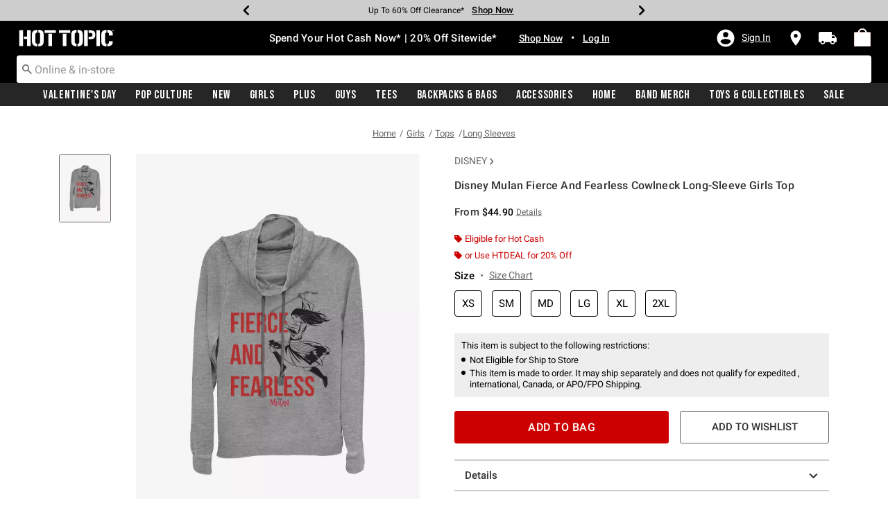

--- FILE ---
content_type: application/x-javascript;charset=utf-8
request_url: https://sanalytics.hottopic.com/id?d_visid_ver=4.1.0&d_fieldgroup=A&mcorgid=33A90F985C014F620A495CF5%40AdobeOrg&mid=58004811169350839259214878414213452294&ts=1769604319666
body_size: -40
content:
{"mid":"58004811169350839259214878414213452294"}

--- FILE ---
content_type: text/javascript; charset=utf-8
request_url: https://p.cquotient.com/pebble?tla=aavt-hottopic&activityType=viewProduct&callback=CQuotient._act_callback0&cookieId=adDH65i3bY0GY2KCTkraRxn3fA&userId=&emailId=&product=id%3A%3A14584856%7C%7Csku%3A%3A%7C%7Ctype%3A%3A%7C%7Calt_id%3A%3A&realm=AAVT&siteId=hottopic&instanceType=prd&locale=default&referrer=&currentLocation=https%3A%2F%2Fwww.hottopic.com%2Fproduct%2Fdisney-mulan-fierce-and-fearless-cowlneck-long-sleeve-girls-top%2F14584856.html&ls=true&_=1769604318604&v=v3.1.3&fbPixelId=__UNKNOWN__&json=%7B%22cookieId%22%3A%22adDH65i3bY0GY2KCTkraRxn3fA%22%2C%22userId%22%3A%22%22%2C%22emailId%22%3A%22%22%2C%22product%22%3A%7B%22id%22%3A%2214584856%22%2C%22sku%22%3A%22%22%2C%22type%22%3A%22%22%2C%22alt_id%22%3A%22%22%7D%2C%22realm%22%3A%22AAVT%22%2C%22siteId%22%3A%22hottopic%22%2C%22instanceType%22%3A%22prd%22%2C%22locale%22%3A%22default%22%2C%22referrer%22%3A%22%22%2C%22currentLocation%22%3A%22https%3A%2F%2Fwww.hottopic.com%2Fproduct%2Fdisney-mulan-fierce-and-fearless-cowlneck-long-sleeve-girls-top%2F14584856.html%22%2C%22ls%22%3Atrue%2C%22_%22%3A1769604318604%2C%22v%22%3A%22v3.1.3%22%2C%22fbPixelId%22%3A%22__UNKNOWN__%22%7D
body_size: 369
content:
/**/ typeof CQuotient._act_callback0 === 'function' && CQuotient._act_callback0([{"k":"__cq_uuid","v":"adDH65i3bY0GY2KCTkraRxn3fA","m":34128000},{"k":"__cq_bc","v":"%7B%22aavt-hottopic%22%3A%5B%7B%22id%22%3A%2214584856%22%7D%5D%7D","m":2592000},{"k":"__cq_seg","v":"0~0.00!1~0.00!2~0.00!3~0.00!4~0.00!5~0.00!6~0.00!7~0.00!8~0.00!9~0.00","m":2592000}]);

--- FILE ---
content_type: text/javascript; charset=utf-8
request_url: https://r.cquotient.com/recs/aavt-hottopic/pdp-top-new-products-to-product?callback=CQuotient._callback1&_device=mac&userId=&cookieId=adDH65i3bY0GY2KCTkraRxn3fA&emailId=&anchors=id%3A%3A14584856%7C%7Csku%3A%3A%7C%7Ctype%3A%3A%7C%7Calt_id%3A%3A&slotId=pdp-recommendation-einstein-1&slotConfigId=Product_Page_Recommender1&slotConfigTemplate=slots%2Frecommendation%2Frecommendations.isml&ccver=1.03&realm=AAVT&siteId=hottopic&instanceType=prd&v=v3.1.3&json=%7B%22userId%22%3A%22%22%2C%22cookieId%22%3A%22adDH65i3bY0GY2KCTkraRxn3fA%22%2C%22emailId%22%3A%22%22%2C%22anchors%22%3A%5B%7B%22id%22%3A%2214584856%22%2C%22sku%22%3A%22%22%2C%22type%22%3A%22%22%2C%22alt_id%22%3A%22%22%7D%5D%2C%22slotId%22%3A%22pdp-recommendation-einstein-1%22%2C%22slotConfigId%22%3A%22Product_Page_Recommender1%22%2C%22slotConfigTemplate%22%3A%22slots%2Frecommendation%2Frecommendations.isml%22%2C%22ccver%22%3A%221.03%22%2C%22realm%22%3A%22AAVT%22%2C%22siteId%22%3A%22hottopic%22%2C%22instanceType%22%3A%22prd%22%2C%22v%22%3A%22v3.1.3%22%7D
body_size: 1042
content:
/**/ typeof CQuotient._callback1 === 'function' && CQuotient._callback1({"pdp-top-new-products-to-product":{"displayMessage":"pdp-top-new-products-to-product","recs":[{"id":"11707389","product_name":"Disney Blossom Scene Girls T-Shirt","image_url":"http://cdn.media.amplience.net/s/hottopic/11707389_hi","product_url":"https://www.hottopic.com/product/disney-blossom-scene-girls-t-shirt/11707389.html"},{"id":"31255720","product_name":"Sonic The Hedgehog Classic Title Girls T-Shirt","image_url":"http://cdn.media.amplience.net/s/hottopic/31255722_hi","product_url":"https://www.hottopic.com/product/sonic-the-hedgehog-classic-title-girls-t-shirt/31255720.html"},{"id":"15347547","product_name":"Disney Tangled Pascal Face Girls T-Shirt","image_url":"http://cdn.media.amplience.net/s/hottopic/15347547_hi","product_url":"https://www.hottopic.com/product/disney-tangled-pascal-face-girls-t-shirt/15347547.html"},{"id":"11489474","product_name":"Marvel Hulk Incredible Heart T-Shirt","image_url":"http://cdn.media.amplience.net/s/hottopic/11489474_hi","product_url":"https://www.hottopic.com/product/marvel-hulk-incredible-heart-t-shirt/11489474.html"},{"id":"15347079","product_name":"Disney Beauty And The Beast His Beauty Girls Tank","image_url":"http://cdn.media.amplience.net/s/hottopic/15347079_hi","product_url":"https://www.hottopic.com/product/disney-beauty-and-the-beast-his-beauty-girls-tank/15347079.html"},{"id":"35991576","product_name":"MLB Los Angeles Dodgers Shohei Ohtani La Legends Poster Girls T-Shirt","image_url":"http://cdn.media.amplience.net/s/hottopic/35991576_hi","product_url":"https://www.hottopic.com/product/mlb-los-angeles-dodgers-shohei-ohtani-la-legends-poster-girls-t-shirt/35991576.html"},{"id":"20720238","product_name":"Disney The Little Mermaid Ariel Pearls Girls Tank","image_url":"http://cdn.media.amplience.net/s/hottopic/20720238_hi","product_url":"https://www.hottopic.com/product/disney-the-little-mermaid-ariel-pearls-girls-tank/20720238.html"},{"id":"20207246","product_name":"Disney Holiday Logo Girls Slouchy Sweatshirt","image_url":"http://cdn.media.amplience.net/s/hottopic/20207246_hi","product_url":"https://www.hottopic.com/product/disney-holiday-logo-girls-slouchy-sweatshirt/20207246.html"},{"id":"31126456","product_name":"Star Wars Ahsoka Grand Admiral Thrawn Girls T-Shirt Hot Topic Web Exclusive","image_url":"http://cdn.media.amplience.net/s/hottopic/31126456_hi","product_url":"https://www.hottopic.com/product/star-wars-ahsoka-grand-admiral-thrawn-girls-t-shirt-hot-topic-web-exclusive/31126456.html"},{"id":"14432702","product_name":"Disney Lilo & Stitch Basic Stitch Girls T-Shirt","image_url":"http://cdn.media.amplience.net/s/hottopic/14432702_hi","product_url":"https://www.hottopic.com/product/disney-lilo-stitch-basic-stitch-girls-t-shirt/14432702.html"},{"id":"14289526","product_name":"Disney Pixar Cars Lightning McQueen Girls T-Shirt","image_url":"http://cdn.media.amplience.net/s/hottopic/14289526_hi","product_url":"https://www.hottopic.com/product/disney-pixar-cars-lightning-mcqueen-girls-t-shirt/14289526.html"},{"id":"13699115","product_name":"Disney Cinderella Cinderella Pumpkin Girls T-Shirt","image_url":"http://cdn.media.amplience.net/s/hottopic/13699115_hi","product_url":"https://www.hottopic.com/product/disney-cinderella-cinderella-pumpkin-girls-t-shirt/13699115.html"},{"id":"11713988","product_name":"Disney Beauty And The Beast Break Spell Rose Girls T-Shirt","image_url":"http://cdn.media.amplience.net/s/hottopic/11713988_hi","product_url":"https://www.hottopic.com/product/disney-beauty-and-the-beast-break-spell-rose-girls-t-shirt/11713988.html"},{"id":"20736110","product_name":"Sesame Street The Streets Raised Me Cowl Neck Long-Sleeve Top","image_url":"http://cdn.media.amplience.net/s/hottopic/20736110_hi","product_url":"https://www.hottopic.com/product/sesame-street-the-streets-raised-me-cowl-neck-long-sleeve-top/20736110.html"},{"id":"11726377","product_name":"Marvel Venom Distressed Claw Logo Girls T-Shirt","image_url":"http://cdn.media.amplience.net/s/hottopic/11726377_hi","product_url":"https://www.hottopic.com/product/marvel-venom-distressed-claw-logo-girls-t-shirt/11726377.html"}],"recoUUID":"1aecd281-3617-43b0-9b6a-37402f72e4d8"}});

--- FILE ---
content_type: text/javascript; charset=utf-8
request_url: https://r.cquotient.com/recs/aavt-hottopic/pdp-bottom-new-product-to-product?callback=CQuotient._callback2&_device=mac&userId=&cookieId=adDH65i3bY0GY2KCTkraRxn3fA&emailId=&anchors=id%3A%3A14584856%7C%7Csku%3A%3A%7C%7Ctype%3A%3A%7C%7Calt_id%3A%3A&slotId=pdp-recommendation-einstein-2&slotConfigId=Product_Page_Recommender2&slotConfigTemplate=slots%2Frecommendation%2Frecommendations.isml&ccver=1.03&realm=AAVT&siteId=hottopic&instanceType=prd&v=v3.1.3&json=%7B%22userId%22%3A%22%22%2C%22cookieId%22%3A%22adDH65i3bY0GY2KCTkraRxn3fA%22%2C%22emailId%22%3A%22%22%2C%22anchors%22%3A%5B%7B%22id%22%3A%2214584856%22%2C%22sku%22%3A%22%22%2C%22type%22%3A%22%22%2C%22alt_id%22%3A%22%22%7D%5D%2C%22slotId%22%3A%22pdp-recommendation-einstein-2%22%2C%22slotConfigId%22%3A%22Product_Page_Recommender2%22%2C%22slotConfigTemplate%22%3A%22slots%2Frecommendation%2Frecommendations.isml%22%2C%22ccver%22%3A%221.03%22%2C%22realm%22%3A%22AAVT%22%2C%22siteId%22%3A%22hottopic%22%2C%22instanceType%22%3A%22prd%22%2C%22v%22%3A%22v3.1.3%22%7D
body_size: 809
content:
/**/ typeof CQuotient._callback2 === 'function' && CQuotient._callback2({"pdp-bottom-new-product-to-product":{"displayMessage":"pdp-bottom-new-product-to-product","recs":[{"id":"16270010","product_name":"Marvel Loki Fierce Pose Cowlneck Long-Sleeve Girls Top","image_url":"http://cdn.media.amplience.net/s/hottopic/16270010_hi","product_url":"https://www.hottopic.com/product/marvel-loki-fierce-pose-cowlneck-long-sleeve-girls-top/16270010.html"},{"id":"15887535","product_name":"Disney Cinderella Poster Cowlneck Long-Sleeve Girls Top","image_url":"http://cdn.media.amplience.net/s/hottopic/15887535_hi","product_url":"https://www.hottopic.com/product/disney-cinderella-poster-cowlneck-long-sleeve-girls-top/15887535.html"},{"id":"14590727","product_name":"Disney Pixar Wall-E Galaxy Cowlneck Long-Sleeve Girls Top","image_url":"http://cdn.media.amplience.net/s/hottopic/14590727_hi","product_url":"https://www.hottopic.com/product/disney-pixar-wall-e-galaxy-cowlneck-long-sleeve-girls-top/14590727.html"},{"id":"15940854","product_name":"Marvel Loki Fierce Title Pose Cowlneck Long-Sleeve Girls Top","image_url":"http://cdn.media.amplience.net/s/hottopic/15940854_hi","product_url":"https://www.hottopic.com/product/marvel-loki-fierce-title-pose-cowlneck-long-sleeve-girls-top/15940854.html"},{"id":"15891068","product_name":"Disney Pixar Up Adventure Cowlneck Long-Sleeve Girls Top","image_url":"http://cdn.media.amplience.net/s/hottopic/15891068_hi","product_url":"https://www.hottopic.com/product/disney-pixar-up-adventure-cowlneck-long-sleeve-girls-top/15891068.html"},{"id":"15348120","product_name":"Disney Princess Simple Art Cowlneck Long-Sleeve Girls Top","image_url":"http://cdn.media.amplience.net/s/hottopic/15348120_hi","product_url":"https://www.hottopic.com/product/disney-princess-simple-art-cowlneck-long-sleeve-girls-top/15348120.html"},{"id":"13476252","product_name":"Disney Princess Classic Vintage Heart Cowlneck Long-Sleeve Girls Top","image_url":"http://cdn.media.amplience.net/s/hottopic/13476252_hi","product_url":"https://www.hottopic.com/product/disney-princess-classic-vintage-heart-cowlneck-long-sleeve-girls-top/13476252.html"},{"id":"15681941","product_name":"Marvel WandaVision Fierce Vision Pose Cowlneck Long-Sleeve Girls Top","image_url":"http://cdn.media.amplience.net/s/hottopic/15681941_hi","product_url":"https://www.hottopic.com/product/marvel-wandavision-fierce-vision-pose-cowlneck-long-sleeve-girls-top/15681941.html"},{"id":"14586078","product_name":"Marvel Black Widow Fierce Cowlneck Long-Sleeve Girls Top","image_url":"http://cdn.media.amplience.net/s/hottopic/14586078_hi","product_url":"https://www.hottopic.com/product/marvel-black-widow-fierce-cowlneck-long-sleeve-girls-top/14586078.html"},{"id":"14585283","product_name":"Disney Villains Maleficent Rock Cowlneck Long-Sleeve Girls Top","image_url":"http://cdn.media.amplience.net/s/hottopic/14585283_hi","product_url":"https://www.hottopic.com/product/disney-villains-maleficent-rock-cowlneck-long-sleeve-girls-top/14585283.html"},{"id":"15887504","product_name":"Disney Beauty And The Beast Poster Cowlneck Long-Sleeve Girls Top","image_url":"http://cdn.media.amplience.net/s/hottopic/15887504_hi","product_url":"https://www.hottopic.com/product/disney-beauty-and-the-beast-poster-cowlneck-long-sleeve-girls-top/15887504.html"},{"id":"17148998","product_name":"Disney Princess Royal Courage Cowlneck Long-Sleeve Girls Top","image_url":"http://cdn.media.amplience.net/s/hottopic/17148998_hi","product_url":"https://www.hottopic.com/product/disney-princess-royal-courage-cowlneck-long-sleeve-girls-top/17148998.html"},{"id":"15887473","product_name":"Disney Beauty And The Beast Classic Cowlneck Long-Sleeve Girls Top","image_url":"http://cdn.media.amplience.net/s/hottopic/15887473_hi","product_url":"https://www.hottopic.com/product/disney-beauty-and-the-beast-classic-cowlneck-long-sleeve-girls-top/15887473.html"},{"id":"15887519","product_name":"Disney Cinderella A Dream Cowlneck Long-Sleeve Girls Top","image_url":"http://cdn.media.amplience.net/s/hottopic/15887519_hi","product_url":"https://www.hottopic.com/product/disney-cinderella-a-dream-cowlneck-long-sleeve-girls-top/15887519.html"},{"id":"14586175","product_name":"Disney Winnie The And Friends Cowlneck Long-Sleeve Girls Top","image_url":"http://cdn.media.amplience.net/s/hottopic/14586175_hi","product_url":"https://www.hottopic.com/product/disney-winnie-the-and-friends-cowlneck-long-sleeve-girls-top/14586175.html"}],"recoUUID":"13709461-fc98-4002-bfcb-5640baa87895"}});